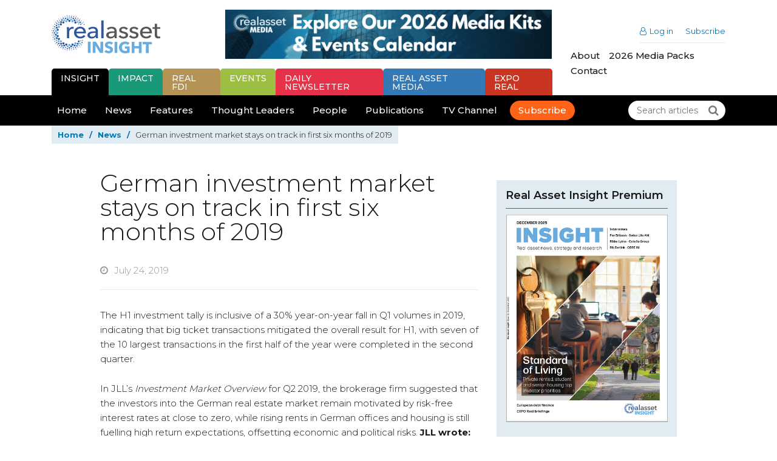

--- FILE ---
content_type: text/css; charset=utf-8
request_url: https://realassetinsight.com/wp-content/cache/min/1/wp-content/themes/rai/style.css?ver=1767623857
body_size: 2134
content:
#pmpro_account .pmpro_box{border-color:#f2f2f2}.pmpro_checkout-fields{margin:15px 0}.pmpro_checkout-fields p{margin:15px 0}form.pmpro_form label,#loginform label{line-height:2}form.pmpro_form .input,form.pmpro_form textarea,form.pmpro_form select,#loginform input[type=text],#loginform input[type=password]{width:auto}.pmpro_asterisk{display:none}.pmpro_member_display_name a{display:block;color:#007abb}.pmpro_member_log_out>a{display:inline-block;margin:15px 0;padding:8px 20px;color:red;font-size:13px;border:1px solid red;border-radius:5px;opacity:.8}.pmpro_member_log_out>a:hover{opacity:1}.pmpro_box h3{margin:20px 0}.pmpro_actionlinks{margin:30px 0!important;display:flex;justify-content:flex-start}.pmpro_actionlinks a{display:inline-block;padding:0 8px}.pmpro_btn{position:relative;cursor:pointer;display:inline-block;padding:12px 22px;max-width:100%;height:auto;text-align:center;text-decoration:none!important;font-size:15px;line-height:22px;font-weight:700;color:#fff!important;background-color:#69bb24;border:none;overflow:hidden;-webkit-border-radius:5px;-moz-border-radius:5px;-ms-border-radius:5px;border-radius:5px;-webkit-transition:all .2s ease;-moz-transition:all .2s ease;-o-transition:all .2s ease;transition:all .2s ease;padding-left:18px;padding-right:18px;color:#007abb!important;background-color:#FFF;border:1px solid #007abb}.pmpro_btn:before{content:"";opacity:.19;position:absolute;bottom:0;left:0;width:100%;height:3px;background-color:#3f718c}.pmpro_content_message{margin-bottom:30px}.pmpro_content_message a,.pmpro_content_message a:link{margin:0;padding:0;color:inherit;background-color:inherit;border:inherit!important}.pmpro_content_message a.button{position:relative;cursor:pointer;display:inline-block;padding:12px 22px;max-width:100%;height:auto;text-align:center;text-decoration:none!important;font-size:15px;line-height:22px;font-weight:700;color:#fff!important;background-color:#69bb24;border:none;overflow:hidden;-webkit-border-radius:5px;-moz-border-radius:5px;-ms-border-radius:5px;border-radius:5px;-webkit-transition:all .2s ease;-moz-transition:all .2s ease;-o-transition:all .2s ease;transition:all .2s ease}form.pmpro_form .input,form.pmpro_form textarea,form.pmpro_form select,#loginform input[type=text],#loginform input[type=password]{width:300px;padding-top:6px;padding-bottom:6px}form.pmpro_form label,#loginform label{font-size:12px}form.pmpro_form .pmpro_checkout-fields div,#loginform p{margin-bottom:8px}.pmpro_actions_nav a{color:#1a1919;font-size:14px}.pmpro_actions_nav a:hover{text-decoration:underline}.social-nav li:not(:last-child){margin-right:20px}.pmpro_checkout-fields p{margin:0 0 15px}.pmpro_login_wrap h3{margin-bottom:20px}.pmpro_a-print{position:relative;z-index:4}.sidebar .menu{margin:30px 0;border-top:1px solid #f2f2f2}.sidebar .menu li a{display:block;padding:12px 12px;font-size:14px;color:#1a1919;background-color:#fff;transition:all .2s ease}.sidebar .menu li a:hover{padding:12px 9px 12px 15px}.sidebar .menu li.current-menu-item a{font-weight:700;background-color:#f9f9f9}.woocommerce-account .page-title{display:none}.woocommerce-form-login{max-width:360px}.woocommerce .woocommerce-error .button,.woocommerce .woocommerce-info .button,.woocommerce .woocommerce-message .button,.woocommerce-page .woocommerce-error .button,.woocommerce-page .woocommerce-info .button,.woocommerce-page .woocommerce-message .button{color:#007abb!important}.woocommerce .woocommerce-error .button:before,.woocommerce .woocommerce-info .button:before,.woocommerce .woocommerce-message .button:before,.woocommerce-page .woocommerce-error .button:before,.woocommerce-page .woocommerce-info .button:before,.woocommerce-page .woocommerce-message .button:before{content:none}.woocommerce .woocommerce-Tabs-panel--description>h2:first-of-type{display:none}@media (min-width:991px){.woocommerce .products ul li.product,.woocommerce ul.products li.product{max-width:23.2%}}.woocommerce .products ul li.product .woocommerce-loop-product__title,.woocommerce ul.products li.product .woocommerce-loop-product__title{min-height:95px}.card.card-video .card__thumb .play{left:50%;transform:translate(-50%,-50%)}.single-product #wc-stripe-payment-request-wrapper,.single-product #wc-stripe-payment-request-button-separator{display:none!important}.membership_plus{display:inline-block;width:25px;height:25px;vertical-align:bottom;background-image:url(../../../../../../themes/rai/images/ram_insight_plus.svg);background-repeat:no-repeat;background-size:contain;background-position:center}.membership_plus.membership_impact--plus{background-image:url(../../../../../../themes/rai/images/ram_impact_plus.svg)}.membership_plus.membership_fdi-plus{background-image:url(../../../../../../themes/rai/images/ram_fdi_plus.svg)}.card-large .membership_plus{width:45px;height:45px}.card-publication:not(.card-report) .card__thumb img,.card-large-publication .card__thumb img{display:block;box-shadow:1px 4px 12px rgba(0,0,0,.4)}.accordion{border:1px solid #007abb}.accordion .accordion-item:not(:first-child){border-top:1px solid #007abb}.accordion-label{cursor:pointer;position:relative;padding:20px 55px 20px 20px}.accordion-label:after{position:absolute;top:24px;right:20px;content:"\f107";font-family:"FontAwesome";color:#007abb;font-size:24px;transition:all .4s ease}.accordion-item.active .accordion-label:after{transform:rotate(180deg)}.accordion-title{margin-bottom:4px;font-size:18px;font-weight:700}.accordion-price{margin-bottom:2px;font-size:16px;font-weight:700}.accordion-tab{display:none;padding:20px;background-color:#e1ecf2}.wp-block-button.is-style-outline .wp-block-button__link.has-white-background-color:hover{color:#007abb!important}.page-impact .navigation{background-color:#19997A}.page-impact .bg-light{background-color:rgba(25,153,122,.15)}.page-impact .sidebar__block__title{border-color:#19997A}.page-impact .has-primary-color{color:#19997A}.card.card-small .card__thumb{padding-bottom:55%}.card.card-video .card__thumb:after{content:"";display:block;padding-bottom:56.25%}.card.card-video .card__thumb a{width:100%;height:100%;position:absolute}.card.card-video .card__thumb img{object-fit:cover;width:100%;height:100%}.page-fdi .navigation{background-color:#b49354}.page-fdi .bg-light{background-color:rgba(180,147,84,.15)}.page-fdi .sidebar__block__title{border-color:#b49354}.page-fdi .has-primary-color{color:#b49354}.page-expo .navigation{background-color:#ca3521}.page-expo .bg-light{background-color:rgba(180,147,84,.15)}.page-expo .sidebar__block__title{border-color:#ca3521}.page-expo .has-primary-color{color:#ca3521}ul.main--tabs>li>a{height:100%}ul.main--tabs>li.main--tab--expo>a{color:#fff;background-color:#ca3521}ul.main--tabs>li.main--tab--fdi>a{color:#FFF;background-color:#b49354;}@media (max-width:991px){ul.main--tabs>li>a{padding:8px 12px 6px;font-size:12px}}@media (max-width:575px){.tabs--wrapper{margin-left:-15px;margin-right:-15px;max-width:none}ul.main--tabs{display:block;white-space:nowrap;overflow:auto;margin-top:5px;margin-bottom:0;padding:5px 0}ul.main--tabs>li{display:inline-block}ul.main--tabs>li>a{border-radius:5px}}.card--event{margin-bottom:40px}.card--event .card__title{display:flex;align-items:center;margin-bottom:15px}.card--event .card__title h3{margin:0 0 3px}.card--event .card__meta__date{font-weight:600}.card--event .card__image{max-width:285px;height:140px}.card--event .card__image img{width:100%;height:100%;object-fit:cover}.card.card-small .card__thumb{padding-bottom:56%}.bg-event{display:inline-block;border-radius:5px;font-size:1rem;line-height:1.125rem;position:relative;background-color:#007ABB;color:#fff;text-align:center;text-transform:uppercase;padding:17px 0 10px;height:60px;min-width:64px;max-width:64px;font-weight:700;margin-top:4px;margin-right:3%}.bg-event:before,.bg-event:after{background-color:#007ABB;position:absolute;content:"";height:16px;width:10px;border:3px solid #fff;top:-6px;border-radius:5px}.bg-event:before{left:16%}.bg-event:after{right:16%}.button.button-orange{background-color:#ff6318}.main--thoughts{margin-left:-22.5px;margin-right:-22.5px;padding:25px 22.5px 0 22.5px}.main__title{margin-bottom:25px;font-size:17px;line-height:20px;font-weight:300;letter-spacing:3px;text-transform:uppercase}.main__title a{color:inherit}.card .card__thumb__profile{position:relative;display:inline-block;margin:0 auto 15px;width:70%;border-radius:100%;overflow:hidden}.card .card__thumb__profile:after{content:"";padding-bottom:100%;display:block}.card .card__thumb__profile img{position:absolute;width:100%;height:100%;object-fit:cover;object-position:top right}.posts-slider .slick-dots{bottom:auto;top:20px;right:20px;width:auto}.posts-slider__card,.posts-slider__card a{color:#000}.posts-slider__card a:hover{color:#007abb}@media (min-width:992px){.posts-slider__card .card__title{font-size:25px;margin-bottom:8px}}.posts-slider__card .card__thumb{position:relative;margin-bottom:12px;display:block;width:100%}.posts-slider__card .card__thumb:after{content:"";padding-bottom:56.25%;display:block}.posts-slider__card .card__thumb img{position:absolute;width:100%;height:100%;object-fit:cover}.posts-slider__card .card__thumb .tag{position:absolute;z-index:3;bottom:30px;left:30px;padding:3px 15px;color:#fff;text-transform:uppercase;font-size:12px;font-weight:500;background-color:#007abb;border-radius:99px}@media (max-width:575px){.posts-slider__card .card__thumb .tag{bottom:15px;left:15px;font-size:11px}}.has-large-font-size{font-size:18px}.has-xl-font-size{font-size:20px}.has-xxl-font-size{font-size:22px}.archive__title a{color:inherit}.header .main-header .main-header-nav li:not(:last-child){margin-right:15px}

--- FILE ---
content_type: image/svg+xml
request_url: https://realassetinsight.com/wp-content/uploads/2021/02/RAM_Insight.svg
body_size: 6633
content:
<?xml version="1.0" encoding="utf-8"?>
<!-- Generator: Adobe Illustrator 22.1.0, SVG Export Plug-In . SVG Version: 6.00 Build 0)  -->
<svg version="1.1" id="Laag_1" xmlns="http://www.w3.org/2000/svg" xmlns:xlink="http://www.w3.org/1999/xlink" x="0px" y="0px"
	 viewBox="0 0 584.7 206.1" enable-background="new 0 0 584.7 206.1" xml:space="preserve">
<g>
	<path fill="#305799" d="M82.1,71c-0.1-2.5-0.2-4.8-0.4-6.7h11.9c0.2,1.5,0.3,3.3,0.4,5.3c0.1,2,0.1,3.6,0.1,4.9h0.4
		c1.8-3.6,4.4-6.4,7.8-8.6c3.4-2.2,7.3-3.2,11.6-3.2c2,0,3.6,0.2,5,0.5l-0.5,11.1c-1.8-0.4-3.7-0.6-5.8-0.6c-3,0-5.7,0.5-7.9,1.6
		c-2.2,1.1-4.1,2.5-5.6,4.3c-1.5,1.8-2.6,3.8-3.3,6.2c-0.7,2.3-1.1,4.8-1.1,7.3v31.6H82.2V77.3C82.2,75.7,82.2,73.6,82.1,71"/>
	<path fill="#305799" d="M184.4,93.9v2c0,0.7,0,1.4-0.1,2h-50.5c0.1,2.5,0.7,4.9,1.8,7.1c1.1,2.2,2.6,4.2,4.5,5.8s4,2.9,6.5,3.8
		c2.5,0.9,5.1,1.4,7.8,1.4c4.3,0,8-0.9,11.1-2.7c3.1-1.8,5.6-3.9,7.4-6.5l8.8,6.7c-3.4,4.3-7.4,7.4-12,9.4c-4.6,2-9.7,3-15.4,3
		c-4.8,0-9.3-0.8-13.4-2.3c-4.1-1.5-7.6-3.7-10.6-6.4c-2.9-2.8-5.3-6.1-7-10c-1.7-3.9-2.5-8.2-2.5-13c0-4.7,0.8-9,2.5-12.9
		c1.7-3.9,4-7.3,6.9-10.1c3-2.8,6.4-5,10.5-6.5c4-1.6,8.4-2.4,13-2.4c4.7,0,8.9,0.7,12.7,2.2c3.8,1.4,7,3.5,9.7,6.2
		c2.6,2.7,4.7,6,6.1,9.8C183.7,84.7,184.4,89.1,184.4,93.9 M171.5,89.1c-0.1-2.4-0.5-4.6-1.3-6.7c-0.8-2.1-1.9-3.9-3.4-5.4
		c-1.5-1.5-3.3-2.7-5.5-3.6c-2.2-0.9-4.8-1.3-7.7-1.3c-2.7,0-5.2,0.4-7.6,1.3c-2.4,0.9-4.4,2.1-6.2,3.6c-1.7,1.5-3.2,3.3-4.3,5.4
		c-1.1,2.1-1.8,4.3-1.9,6.7H171.5z"/>
	<path fill="#305799" d="M237.2,85.5c0-4.5-1.4-7.8-4.3-10c-2.9-2.2-6.7-3.2-11.4-3.2c-3.6,0-7,0.7-10.1,2c-3.2,1.3-5.8,3-8,5
		l-6.7-7.6c3.1-2.8,6.9-5,11.5-6.6c4.5-1.6,9.4-2.4,14.5-2.4c4.6,0,8.5,0.6,11.9,1.8c3.4,1.2,6.1,2.9,8.2,5c2.1,2.1,3.8,4.6,4.8,7.5
		c1.1,2.9,1.6,6,1.6,9.3v26.3c0,2,0.1,4.2,0.2,6.4c0.1,2.2,0.4,4.1,0.7,5.5h-11.4c-0.7-2.9-1.1-5.8-1.1-8.6h-0.4
		c-2.3,3.2-5.3,5.7-8.8,7.5c-3.5,1.8-7.7,2.7-12.5,2.7c-2.5,0-5.1-0.3-7.8-1c-2.7-0.6-5.2-1.7-7.4-3.1c-2.2-1.4-4.1-3.3-5.6-5.7
		c-1.5-2.4-2.2-5.3-2.2-8.8c0-4.6,1.3-8.2,3.9-10.9c2.6-2.7,6-4.7,10.2-6.1c4.2-1.4,8.9-2.3,14.2-2.7c5.3-0.4,10.6-0.6,16-0.6V85.5z
		 M234.1,95.8c-3.1,0-6.4,0.1-9.7,0.4c-3.4,0.3-6.4,0.8-9.1,1.5c-2.7,0.8-5,1.9-6.8,3.4c-1.8,1.5-2.7,3.6-2.7,6.1
		c0,1.8,0.4,3.3,1.1,4.4c0.8,1.2,1.8,2.2,3,2.9c1.3,0.8,2.6,1.3,4.2,1.6c1.5,0.3,3.1,0.4,4.7,0.4c5.9,0,10.4-1.7,13.6-5
		c3.2-3.3,4.8-7.6,4.8-12.6v-3.2H234.1z"/>
	<rect x="267.3" y="28.5" fill="#305799" width="12.6" height="96"/>
	<path fill="#575756" d="M338.1,85.5c0-4.5-1.4-7.8-4.3-10c-2.9-2.2-6.7-3.2-11.4-3.2c-3.6,0-7,0.7-10.1,2c-3.2,1.3-5.8,3-8,5
		l-6.7-7.6c3.1-2.8,6.9-5,11.5-6.6c4.5-1.6,9.4-2.4,14.5-2.4c4.6,0,8.5,0.6,11.9,1.8c3.4,1.2,6.1,2.9,8.2,5c2.1,2.1,3.8,4.6,4.8,7.5
		c1.1,2.9,1.6,6,1.6,9.3v26.3c0,2,0.1,4.2,0.2,6.4c0.1,2.2,0.4,4.1,0.7,5.5h-11.4c-0.7-2.9-1.1-5.8-1.1-8.6h-0.4
		c-2.3,3.2-5.3,5.7-8.8,7.5c-3.5,1.8-7.7,2.7-12.5,2.7c-2.5,0-5.1-0.3-7.8-1c-2.7-0.6-5.2-1.7-7.4-3.1c-2.2-1.4-4.1-3.3-5.6-5.7
		c-1.5-2.4-2.2-5.3-2.2-8.8c0-4.6,1.3-8.2,3.9-10.9c2.6-2.7,6-4.7,10.2-6.1c4.2-1.4,8.9-2.3,14.2-2.7c5.3-0.4,10.6-0.6,16-0.6V85.5z
		 M335,95.8c-3.1,0-6.4,0.1-9.7,0.4c-3.4,0.3-6.4,0.8-9.1,1.5c-2.7,0.8-5,1.9-6.8,3.4c-1.8,1.5-2.7,3.6-2.7,6.1
		c0,1.8,0.4,3.3,1.1,4.4c0.8,1.2,1.8,2.2,3,2.9c1.3,0.8,2.6,1.3,4.2,1.6c1.5,0.3,3.1,0.4,4.7,0.4c5.9,0,10.4-1.7,13.6-5
		c3.2-3.3,4.8-7.6,4.8-12.6v-3.2H335z"/>
	<path fill="#575756" d="M402.1,79.6c-1.4-2.2-3.4-4-6-5.4c-2.6-1.4-5.5-2.1-8.7-2.1c-1.4,0-2.9,0.1-4.3,0.4
		c-1.4,0.3-2.7,0.8-3.8,1.4c-1.1,0.6-2,1.4-2.7,2.4c-0.7,1-1,2.2-1,3.6c0,2.5,1.2,4.4,3.6,5.7c2.4,1.2,6,2.4,10.9,3.4
		c3,0.7,5.9,1.5,8.4,2.4c2.6,0.9,4.8,2.1,6.8,3.5c1.9,1.4,3.4,3.1,4.5,5c1.1,2,1.6,4.2,1.6,6.9c0,3.6-0.7,6.6-2.1,9
		c-1.4,2.5-3.3,4.5-5.7,6c-2.4,1.6-5.1,2.7-8.1,3.4c-3,0.7-6.2,1-9.4,1c-4.8,0-9.5-0.9-14.1-2.7c-4.6-1.8-8.4-4.5-11.5-8.1l9-7.2
		c1.7,2.4,4,4.4,7,6c3,1.6,6.3,2.4,9.9,2.4c1.6,0,3.1-0.1,4.6-0.4c1.5-0.3,2.8-0.8,4-1.5c1.2-0.7,2.2-1.6,2.9-2.7
		c0.7-1.1,1.1-2.5,1.1-4.2c0-2.8-1.4-4.9-4.2-6.2c-2.8-1.4-7-2.6-12.4-3.8c-2.1-0.5-4.3-1.1-6.5-1.8c-2.2-0.7-4.2-1.7-6-3
		c-1.8-1.3-3.2-2.9-4.4-4.8c-1.1-1.9-1.7-4.3-1.7-7c0-3.2,0.7-6,2.1-8.3c1.4-2.3,3.2-4.2,5.4-5.7c2.2-1.5,4.8-2.6,7.6-3.3
		c2.9-0.7,5.8-1.1,8.8-1.1c4.6,0,9,0.8,13.2,2.5c4.2,1.7,7.5,4.1,9.9,7.4L402.1,79.6z"/>
	<path fill="#575756" d="M458.3,79.6c-1.4-2.2-3.4-4-6-5.4c-2.6-1.4-5.5-2.1-8.7-2.1c-1.4,0-2.9,0.1-4.3,0.4
		c-1.4,0.3-2.7,0.8-3.8,1.4c-1.1,0.6-2,1.4-2.7,2.4c-0.7,1-1,2.2-1,3.6c0,2.5,1.2,4.4,3.6,5.7c2.4,1.2,6,2.4,10.9,3.4
		c3,0.7,5.9,1.5,8.4,2.4c2.6,0.9,4.8,2.1,6.8,3.5c1.9,1.4,3.4,3.1,4.5,5c1.1,2,1.6,4.2,1.6,6.9c0,3.6-0.7,6.6-2.1,9
		c-1.4,2.5-3.3,4.5-5.7,6c-2.4,1.6-5.1,2.7-8.1,3.4c-3,0.7-6.2,1-9.4,1c-4.8,0-9.5-0.9-14.1-2.7c-4.6-1.8-8.4-4.5-11.5-8.1l9-7.2
		c1.7,2.4,4,4.4,7,6c3,1.6,6.3,2.4,9.9,2.4c1.6,0,3.1-0.1,4.6-0.4c1.5-0.3,2.8-0.8,4-1.5c1.2-0.7,2.2-1.6,2.9-2.7
		c0.7-1.1,1.1-2.5,1.1-4.2c0-2.8-1.4-4.9-4.2-6.2c-2.8-1.4-7-2.6-12.4-3.8c-2.1-0.5-4.3-1.1-6.5-1.8c-2.2-0.7-4.2-1.7-6-3
		c-1.8-1.3-3.2-2.9-4.4-4.8c-1.1-1.9-1.7-4.3-1.7-7c0-3.2,0.7-6,2.1-8.3c1.4-2.3,3.2-4.2,5.4-5.7c2.2-1.5,4.8-2.6,7.6-3.3
		c2.9-0.7,5.8-1.1,8.8-1.1c4.6,0,9,0.8,13.2,2.5c4.2,1.7,7.5,4.1,9.9,7.4L458.3,79.6z"/>
	<path fill="#575756" d="M539.6,93.9v2c0,0.7,0,1.4-0.1,2h-50.5c0.1,2.5,0.7,4.9,1.8,7.1c1.1,2.2,2.6,4.2,4.5,5.8s4,2.9,6.5,3.8
		c2.5,0.9,5.1,1.4,7.8,1.4c4.3,0,8-0.9,11.1-2.7c3.1-1.8,5.6-3.9,7.4-6.5l8.8,6.7c-3.4,4.3-7.4,7.4-12,9.4c-4.6,2-9.7,3-15.4,3
		c-4.8,0-9.3-0.8-13.4-2.3c-4.1-1.5-7.6-3.7-10.6-6.4c-2.9-2.8-5.3-6.1-7-10c-1.7-3.9-2.5-8.2-2.5-13c0-4.7,0.8-9,2.5-12.9
		c1.7-3.9,4-7.3,6.9-10.1c3-2.8,6.5-5,10.5-6.5c4-1.6,8.4-2.4,13-2.4c4.7,0,8.9,0.7,12.7,2.2c3.8,1.4,7,3.5,9.7,6.2
		c2.6,2.7,4.7,6,6.1,9.8C538.8,84.7,539.6,89.1,539.6,93.9 M526.7,89.1c-0.1-2.4-0.5-4.6-1.3-6.7c-0.8-2.1-1.9-3.9-3.4-5.4
		c-1.5-1.5-3.3-2.7-5.5-3.6c-2.2-0.9-4.8-1.3-7.7-1.3c-2.7,0-5.2,0.4-7.6,1.3c-2.4,0.9-4.4,2.1-6.2,3.6c-1.7,1.5-3.2,3.3-4.3,5.4
		c-1.1,2.1-1.8,4.3-1.9,6.7H526.7z"/>
	<path fill="#575756" d="M584.7,74.1h-16.9v31.3c0,3.6,0.7,6.2,2.1,7.8c1.4,1.6,3.7,2.3,6.8,2.3c1.2,0,2.4-0.1,3.8-0.3
		c1.3-0.2,2.5-0.6,3.6-1l0.4,9.8c-1.5,0.5-3.2,0.9-5,1.2c-1.8,0.3-3.7,0.4-5.7,0.4c-6,0-10.6-1.6-13.7-4.7
		c-3.2-3.1-4.8-7.8-4.8-14.1V74.1h-12.2v-9.8h12.2V47h12.5v17.3h16.9V74.1z"/>
	
		<rect x="172.3" y="166" transform="matrix(4.314996e-03 -1 1 4.314996e-03 28.1642 375.224)" fill="#69ACDF" width="60.5" height="14.9"/>
	<polygon fill="#69ACDF" points="260.4,204 235.8,164.3 235.6,164.3 235.8,203.9 221.4,203.8 221.6,143.3 238.5,143.4 263,183 
		263.3,183 263.1,143.5 277.5,143.6 277.2,204 	"/>
	<path fill="#69ACDF" d="M321.4,159.5c-1.3-1.6-2.9-2.9-5-3.8c-2-0.9-4-1.4-5.9-1.4c-1,0-2,0.1-3,0.2c-1,0.2-1.9,0.5-2.7,1
		c-0.8,0.5-1.5,1.1-2,1.9c-0.6,0.8-0.8,1.7-0.8,2.9c0,1,0.2,1.9,0.6,2.6c0.4,0.7,1.1,1.3,1.9,1.8c0.8,0.5,1.8,1,3,1.4
		c1.2,0.4,2.5,0.9,3.9,1.3c2.1,0.7,4.2,1.5,6.5,2.3c2.3,0.8,4.3,1.9,6.1,3.3c1.8,1.4,3.4,3.1,4.6,5.1c1.2,2,1.8,4.6,1.8,7.6
		c0,3.5-0.7,6.5-2,9c-1.3,2.5-3.1,4.6-5.3,6.3c-2.2,1.6-4.7,2.9-7.6,3.6c-2.8,0.8-5.8,1.2-8.8,1.2c-4.4,0-8.6-0.8-12.7-2.3
		c-4.1-1.5-7.5-3.7-10.2-6.5l9.8-9.7c1.5,1.8,3.5,3.4,5.9,4.6c2.5,1.2,4.9,1.9,7.3,1.9c1.1,0,2.2-0.1,3.2-0.3c1-0.2,2-0.6,2.7-1.1
		c0.8-0.5,1.4-1.2,1.9-2c0.5-0.9,0.7-1.9,0.7-3.1c0-1.1-0.3-2.1-0.9-2.9c-0.6-0.8-1.4-1.5-2.5-2.2c-1.1-0.7-2.4-1.3-4-1.8
		c-1.6-0.5-3.4-1.1-5.4-1.8c-2-0.6-3.9-1.4-5.8-2.2c-1.9-0.9-3.5-2-5-3.3c-1.5-1.3-2.6-3-3.5-4.9c-0.9-1.9-1.3-4.2-1.3-7
		c0-3.4,0.7-6.2,2.1-8.6c1.4-2.4,3.2-4.3,5.5-5.9c2.3-1.5,4.8-2.6,7.6-3.3c2.8-0.7,5.7-1,8.6-1c3.5,0,7,0.7,10.6,1.9
		c3.6,1.3,6.8,3.1,9.5,5.6L321.4,159.5z"/>
	
		<rect x="316.2" y="166.6" transform="matrix(4.331646e-03 -1 1 4.331646e-03 170.8595 519.7834)" fill="#69ACDF" width="60.5" height="14.9"/>
	<path fill="#69ACDF" d="M409.3,204.7c-4,1-8.4,1.4-13.1,1.4c-4.9,0-9.4-0.8-13.6-2.4c-4.1-1.6-7.7-3.7-10.6-6.5
		c-3-2.8-5.3-6.2-6.9-10.1c-1.7-3.9-2.5-8.3-2.5-13c0-4.8,0.9-9.2,2.6-13.1c1.7-3.9,4.1-7.3,7.1-10c3-2.7,6.6-4.9,10.6-6.3
		c4.1-1.5,8.4-2.2,13.1-2.2c4.9,0,9.4,0.8,13.5,2.2c4.2,1.5,7.5,3.4,10.1,5.9l-9.4,10.5c-1.4-1.7-3.3-3-5.7-4.1
		c-2.4-1.1-5.1-1.6-8.1-1.6c-2.6,0-5,0.4-7.2,1.4c-2.2,0.9-4.1,2.2-5.7,3.9c-1.6,1.7-2.9,3.7-3.8,6c-0.9,2.3-1.4,4.8-1.4,7.6
		c0,2.8,0.4,5.4,1.2,7.7c0.8,2.3,2,4.4,3.6,6c1.6,1.7,3.5,3,5.9,4c2.3,1,5,1.4,8,1.4c1.7,0,3.4-0.1,4.9-0.4c1.6-0.2,3-0.7,4.3-1.2
		l0-11l-11.7-0.1l0.1-11.8l25.3,0.1l-0.1,32C416.9,202.5,413.3,203.7,409.3,204.7"/>
	<polygon fill="#69ACDF" points="469.6,204.9 469.7,179.6 445.8,179.5 445.7,204.8 430.9,204.7 431.1,144.2 446,144.3 445.9,167.2 
		469.8,167.3 469.9,144.4 484.7,144.4 484.5,204.9 	"/>
	<polygon fill="#69ACDF" points="522.5,157.1 522.3,205.1 507.4,205 507.6,157 490.3,156.9 490.4,144.5 539.9,144.7 539.8,157.2 	
		"/>
	<path fill="#315799" d="M101.7,30.6c0,3.3-2.6,5.9-5.9,5.9c-3.3,0-5.9-2.6-5.9-5.9c0-3.3,2.6-5.9,5.9-5.9
		C99.1,24.6,101.7,27.3,101.7,30.6"/>
	<path fill="#69ACDF" d="M84.6,31.3c0.8,3.2-1,6.4-4.2,7.2c-3.2,0.8-6.4-1-7.2-4.2c-0.8-3.2,1-6.4,4.2-7.2
		C80.5,26.2,83.8,28.1,84.6,31.3"/>
	<path fill="#315799" d="M68.3,36.3c1.6,2.8,0.7,6.5-2.2,8.1c-2.8,1.6-6.4,0.7-8.1-2.2c-1.6-2.8-0.7-6.5,2.2-8.1
		C63,32.5,66.7,33.5,68.3,36.3"/>
	<path fill="#315799" d="M53.9,45.5c2.3,2.3,2.3,6.1,0,8.4c-2.3,2.3-6.1,2.3-8.4,0c-2.3-2.3-2.3-6.1,0-8.4
		C47.8,43.2,51.5,43.2,53.9,45.5"/>
	<path fill="#69ACDF" d="M42.3,58.1c2.8,1.6,3.8,5.3,2.2,8.1c-1.6,2.8-5.3,3.8-8.1,2.2c-2.8-1.6-3.8-5.3-2.2-8.1
		C35.8,57.4,39.4,56.4,42.3,58.1"/>
	<path fill="#315799" d="M34.3,73.2c3.2,0.8,5,4.1,4.2,7.2c-0.8,3.2-4.1,5-7.2,4.2c-3.2-0.8-5-4.1-4.2-7.2
		C27.9,74.2,31.2,72.3,34.3,73.2"/>
	<path fill="#69ACDF" d="M30.6,89.9c3.3,0,5.9,2.6,5.9,5.9c0,3.3-2.7,5.9-5.9,5.9c-3.3,0-5.9-2.6-5.9-5.9
		C24.6,92.5,27.3,89.9,30.6,89.9"/>
	<path fill="#315799" d="M31.3,107c3.2-0.8,6.4,1,7.2,4.2c0.8,3.2-1,6.4-4.2,7.2c-3.2,0.8-6.4-1-7.2-4.2
		C26.2,111,28.1,107.8,31.3,107"/>
	<path fill="#315799" d="M36.3,123.3c2.8-1.6,6.5-0.7,8.1,2.2c1.6,2.8,0.7,6.4-2.2,8.1c-2.8,1.6-6.5,0.7-8.1-2.2
		C32.5,128.5,33.5,124.9,36.3,123.3"/>
	<path fill="#69ACDF" d="M45.5,137.7c2.3-2.3,6.1-2.3,8.4,0c2.3,2.3,2.3,6.1,0,8.4c-2.3,2.3-6.1,2.3-8.4,0
		C43.2,143.8,43.2,140,45.5,137.7"/>
	<path fill="#315799" d="M58.1,149.3c1.6-2.8,5.3-3.8,8.1-2.2c2.8,1.6,3.8,5.3,2.2,8.1c-1.6,2.8-5.3,3.8-8.1,2.2
		C57.4,155.8,56.4,152.2,58.1,149.3"/>
	<path fill="#315799" d="M73.2,157.3c0.8-3.2,4.1-5,7.2-4.2c3.2,0.8,5,4.1,4.2,7.2c-0.8,3.2-4.1,5-7.2,4.2
		C74.2,163.7,72.3,160.4,73.2,157.3"/>
	<path fill="#69ACDF" d="M89.9,161c0-3.3,2.6-5.9,5.9-5.9c3.3,0,5.9,2.6,5.9,5.9c0,3.3-2.7,5.9-5.9,5.9
		C92.5,166.9,89.9,164.3,89.9,161"/>
	<path fill="#315799" d="M107,160.3c-0.8-3.2,1-6.4,4.2-7.2c3.2-0.8,6.4,1,7.2,4.2c0.8,3.2-1,6.4-4.2,7.2
		C111,165.4,107.8,163.5,107,160.3"/>
	<path fill="#69ACDF" d="M123.3,155.2c-1.6-2.8-0.7-6.4,2.2-8.1c2.8-1.6,6.4-0.7,8.1,2.2c1.6,2.8,0.7,6.5-2.2,8.1
		C128.5,159,124.9,158.1,123.3,155.2"/>
	<path fill="#315799" d="M133.5,42.3c-1.6,2.8-5.3,3.8-8.1,2.2c-2.8-1.6-3.8-5.3-2.2-8.1c1.6-2.8,5.3-3.8,8.1-2.2
		C134.2,35.8,135.2,39.4,133.5,42.3"/>
	<path fill="#69ACDF" d="M118.4,34.3c-0.8,3.2-4.1,5-7.2,4.2c-3.2-0.8-5-4.1-4.2-7.2c0.8-3.2,4.1-5,7.2-4.2
		C117.4,27.9,119.2,31.2,118.4,34.3"/>
	<path fill="#315799" d="M91.2,22c0.4,2.8-1.6,5.3-4.3,5.7c-2.8,0.4-5.3-1.6-5.7-4.3c-0.4-2.8,1.6-5.3,4.3-5.7
		C88.3,17.3,90.8,19.2,91.2,22"/>
	<path fill="#69ACDF" d="M72.2,25.7c1.1,2.6-0.2,5.5-2.7,6.6c-2.6,1.1-5.5-0.2-6.6-2.7C61.8,27,63,24,65.6,23
		C68.2,21.9,71.1,23.1,72.2,25.7"/>
	<path fill="#315799" d="M54.9,34.2c1.7,2.2,1.3,5.4-0.9,7.1c-2.2,1.7-5.4,1.3-7.1-0.9c-1.7-2.2-1.3-5.4,0.9-7.1
		C50,31.6,53.2,32,54.9,34.2"/>
	<path fill="#69ACDF" d="M40.3,46.9c2.2,1.7,2.6,4.9,0.9,7.1c-1.7,2.2-4.9,2.6-7.1,0.9c-2.2-1.7-2.6-4.9-0.9-7.1
		C34.9,45.6,38.1,45.2,40.3,46.9"/>
	<path fill="#315799" d="M29.5,62.9c2.6,1.1,3.8,4,2.7,6.6c-1.1,2.6-4,3.8-6.6,2.7c-2.6-1.1-3.8-4-2.7-6.6C24,63,27,61.8,29.5,62.9"
		/>
	<path fill="#69ACDF" d="M23.3,81.2c2.8,0.4,4.7,2.9,4.3,5.7c-0.4,2.8-2.9,4.7-5.7,4.3c-2.8-0.4-4.7-2.9-4.3-5.7
		C18,82.7,20.5,80.8,23.3,81.2"/>
	<path fill="#315799" d="M22,100.4c2.8-0.4,5.3,1.6,5.7,4.3c0.4,2.8-1.6,5.3-4.3,5.7c-2.8,0.4-5.3-1.6-5.7-4.3
		C17.3,103.3,19.2,100.8,22,100.4"/>
	<path fill="#315799" d="M25.7,119.4c2.6-1.1,5.5,0.2,6.6,2.7c1.1,2.6-0.2,5.5-2.7,6.6c-2.6,1.1-5.5-0.2-6.6-2.7
		C21.9,123.4,23.1,120.4,25.7,119.4"/>
	<path fill="#69ACDF" d="M34.2,136.7c2.2-1.7,5.4-1.3,7.1,0.9c1.7,2.2,1.3,5.4-0.9,7.1c-2.2,1.7-5.4,1.3-7.1-0.9
		C31.5,141.6,32,138.4,34.2,136.7"/>
	<path fill="#315799" d="M46.9,151.3c1.7-2.2,4.9-2.6,7.1-0.9s2.6,4.9,0.9,7.1c-1.7,2.2-4.9,2.6-7.1,0.9
		C45.6,156.6,45.2,153.5,46.9,151.3"/>
	<path fill="#315799" d="M62.9,162c1.1-2.6,4-3.8,6.6-2.7c2.6,1.1,3.8,4,2.7,6.6s-4,3.8-6.6,2.7C63,167.6,61.8,164.6,62.9,162"/>
	<path fill="#69ACDF" d="M81.2,168.3c0.4-2.8,2.9-4.7,5.7-4.3c2.8,0.4,4.7,2.9,4.3,5.7c-0.4,2.8-2.9,4.7-5.7,4.3
		C82.7,173.6,80.8,171.1,81.2,168.3"/>
	<path fill="#315799" d="M100.4,169.6c-0.4-2.8,1.6-5.3,4.3-5.7c2.8-0.4,5.3,1.6,5.7,4.3c0.4,2.8-1.6,5.3-4.3,5.7
		C103.3,174.3,100.8,172.4,100.4,169.6"/>
	<path fill="#315799" d="M119.4,165.9c-1.1-2.6,0.2-5.5,2.7-6.6c2.6-1.1,5.5,0.2,6.6,2.7c1.1,2.6-0.2,5.5-2.7,6.6
		C123.4,169.7,120.4,168.5,119.4,165.9"/>
	<path fill="#315799" d="M136.7,157.4c-1.7-2.2-1.3-5.4,0.9-7.1c2.2-1.7,5.4-1.3,7.1,0.9c1.7,2.2,1.3,5.4-0.9,7.1
		C141.6,160,138.4,159.6,136.7,157.4"/>
	<path fill="#69ACDF" d="M144.7,40.3c-1.7,2.2-4.9,2.6-7.1,0.9c-2.2-1.7-2.6-4.9-0.9-7.1c1.7-2.2,4.9-2.6,7.1-0.9
		C146,34.9,146.4,38.1,144.7,40.3"/>
	<path fill="#315799" d="M128.7,29.5c-1.1,2.6-4,3.8-6.6,2.7c-2.6-1.1-3.8-4-2.7-6.6c1.1-2.6,4-3.8,6.6-2.7
		C128.5,24,129.8,27,128.7,29.5"/>
	<path fill="#69ACDF" d="M110.4,23.3c-0.4,2.8-2.9,4.7-5.7,4.3c-2.8-0.4-4.7-2.9-4.3-5.7c0.4-2.8,2.9-4.7,5.7-4.3
		C108.8,18,110.8,20.5,110.4,23.3"/>
	<path fill="#69ACDF" d="M100,15c0,2.3-1.9,4.2-4.2,4.2c-2.3,0-4.2-1.9-4.2-4.2c0-2.3,1.9-4.2,4.2-4.2C98.1,10.9,100,12.7,100,15"/>
	<path fill="#315799" d="M78.9,16.7c0.6,2.2-0.7,4.5-3,5.1s-4.5-0.7-5.1-3c-0.6-2.2,0.7-4.5,3-5.1C76,13.2,78.3,14.5,78.9,16.7"/>
	<path fill="#315799" d="M59.1,23.8c1.2,2,0.5,4.6-1.5,5.7c-2,1.2-4.6,0.5-5.7-1.5c-1.2-2-0.5-4.6,1.5-5.7
		C55.3,21.1,57.9,21.8,59.1,23.8"/>
	<path fill="#69ACDF" d="M41.7,35.7c1.6,1.6,1.6,4.3,0,5.9c-1.6,1.6-4.3,1.6-5.9,0c-1.6-1.6-1.6-4.3,0-5.9
		C37.4,34.1,40,34.1,41.7,35.7"/>
	<path fill="#315799" d="M28,51.8c2,1.2,2.7,3.7,1.5,5.7c-1.2,2-3.7,2.7-5.7,1.5c-2-1.2-2.7-3.7-1.5-5.7C23.4,51.3,26,50.6,28,51.8"
		/>
	<path fill="#69ACDF" d="M18.9,70.8c2.2,0.6,3.6,2.9,3,5.1c-0.6,2.2-2.9,3.6-5.1,3c-2.2-0.6-3.6-2.9-3-5.1
		C14.4,71.6,16.7,70.2,18.9,70.8"/>
	<path fill="#315799" d="M15,91.6c2.3,0,4.2,1.9,4.2,4.2c0,2.3-1.9,4.2-4.2,4.2c-2.3,0-4.2-1.9-4.2-4.2C10.9,93.5,12.7,91.6,15,91.6
		"/>
	<path fill="#69ACDF" d="M16.7,112.6c2.2-0.6,4.5,0.7,5.1,3c0.6,2.2-0.7,4.5-3,5.1c-2.2,0.6-4.5-0.7-5.1-3
		C13.2,115.5,14.5,113.2,16.7,112.6"/>
	<path fill="#69ACDF" d="M23.8,132.5c2-1.2,4.6-0.5,5.7,1.5s0.5,4.6-1.5,5.7c-2,1.2-4.6,0.5-5.7-1.5
		C21.1,136.2,21.8,133.7,23.8,132.5"/>
	<path fill="#315799" d="M35.7,149.9c1.6-1.6,4.3-1.6,5.9,0c1.6,1.6,1.6,4.3,0,5.9c-1.6,1.6-4.3,1.6-5.9,0
		C34.1,154.2,34.1,151.6,35.7,149.9"/>
	<path fill="#315799" d="M51.8,163.6c1.2-2,3.7-2.7,5.7-1.5c2,1.2,2.7,3.7,1.5,5.7c-1.2,2-3.7,2.7-5.7,1.5
		C51.3,168.2,50.6,165.6,51.8,163.6"/>
	<path fill="#69ACDF" d="M70.8,172.7c0.6-2.2,2.9-3.6,5.1-3c2.2,0.6,3.6,2.9,3,5.1c-0.6,2.2-2.9,3.6-5.1,3
		C71.6,177.2,70.2,174.9,70.8,172.7"/>
	<path fill="#315799" d="M91.6,176.5c0-2.3,1.9-4.2,4.2-4.2c2.3,0,4.2,1.9,4.2,4.2c0,2.3-1.9,4.2-4.2,4.2
		C93.5,180.7,91.6,178.8,91.6,176.5"/>
	<path fill="#69ACDF" d="M112.6,174.9c-0.6-2.2,0.7-4.5,3-5.1c2.2-0.6,4.5,0.7,5.1,3s-0.7,4.5-3,5.1
		C115.5,178.4,113.2,177.1,112.6,174.9"/>
	<path fill="#315799" d="M132.5,167.8c-1.2-2-0.5-4.6,1.5-5.7c2-1.2,4.6-0.5,5.7,1.5c1.2,2,0.5,4.6-1.5,5.7
		C136.2,170.5,133.7,169.8,132.5,167.8"/>
	<path fill="#69ACDF" d="M149.9,155.9c-1.6-1.6-1.6-4.3,0-5.9c1.6-1.6,4.3-1.6,5.9,0c1.6,1.6,1.6,4.3,0,5.9
		C154.2,157.5,151.6,157.5,149.9,155.9"/>
	<path fill="#315799" d="M155.9,41.7c-1.6,1.6-4.3,1.6-5.9,0c-1.6-1.6-1.6-4.3,0-5.9c1.6-1.6,4.3-1.6,5.9,0
		C157.5,37.4,157.5,40,155.9,41.7"/>
	<path fill="#69ACDF" d="M139.8,28c-1.2,2-3.7,2.7-5.7,1.5c-2-1.2-2.7-3.7-1.5-5.7c1.2-2,3.7-2.7,5.7-1.5
		C140.3,23.4,141,26,139.8,28"/>
	<path fill="#315799" d="M120.7,18.9c-0.6,2.2-2.9,3.6-5.1,3c-2.2-0.6-3.6-2.9-3-5.1c0.6-2.2,2.9-3.6,5.1-3
		C120,14.4,121.3,16.6,120.7,18.9"/>
	<path fill="#69ACDF" d="M87.9,10.1c0.2,1.8-1.1,3.5-2.9,3.8c-1.8,0.2-3.5-1-3.8-2.9c-0.2-1.8,1.1-3.5,2.9-3.8
		C86,7,87.7,8.3,87.9,10.1"/>
	<path fill="#315799" d="M66,15.1c0.7,1.7-0.1,3.7-1.8,4.4c-1.7,0.7-3.7-0.1-4.4-1.8c-0.7-1.7,0.1-3.7,1.8-4.4
		C63.3,12.6,65.3,13.4,66,15.1"/>
	<path fill="#69ACDF" d="M46.1,25.5c1.1,1.5,0.8,3.6-0.6,4.7c-1.5,1.1-3.6,0.9-4.7-0.6c-1.1-1.5-0.8-3.6,0.6-4.7
		C42.9,23.8,45,24.1,46.1,25.5"/>
	<path fill="#315799" d="M29.6,40.8c1.5,1.1,1.7,3.2,0.6,4.7c-1.1,1.5-3.2,1.7-4.7,0.6c-1.5-1.1-1.7-3.2-0.6-4.7
		C26.1,39.9,28.2,39.7,29.6,40.8"/>
	<path fill="#315799" d="M17.6,59.8c1.7,0.7,2.5,2.7,1.8,4.4s-2.7,2.5-4.4,1.8c-1.7-0.7-2.5-2.7-1.8-4.4
		C14,59.9,15.9,59.1,17.6,59.8"/>
	<path fill="#315799" d="M11,81.2c1.8,0.2,3.1,1.9,2.9,3.8c-0.2,1.8-1.9,3.1-3.8,2.9C8.3,87.7,7,86,7.2,84.1
		C7.5,82.3,9.2,81,11,81.2"/>
	<path fill="#69ACDF" d="M10.1,103.7c1.8-0.2,3.5,1.1,3.8,2.9c0.2,1.8-1,3.5-2.9,3.8c-1.8,0.2-3.5-1.1-3.8-2.9
		C7,105.6,8.3,103.9,10.1,103.7"/>
	<path fill="#315799" d="M15.1,125.6c1.7-0.7,3.7,0.1,4.4,1.8c0.7,1.7-0.1,3.7-1.8,4.4c-1.7,0.7-3.7-0.1-4.4-1.8
		C12.6,128.3,13.4,126.3,15.1,125.6"/>
	<path fill="#315799" d="M25.5,145.5c1.5-1.1,3.6-0.8,4.7,0.6c1.1,1.5,0.9,3.6-0.6,4.7c-1.5,1.1-3.6,0.8-4.7-0.6
		C23.8,148.7,24.1,146.6,25.5,145.5"/>
	<path fill="#315799" d="M40.8,162c1.1-1.5,3.2-1.7,4.7-0.6c1.5,1.1,1.8,3.2,0.6,4.7c-1.1,1.5-3.2,1.7-4.7,0.6
		C40,165.5,39.7,163.4,40.8,162"/>
	<path fill="#315799" d="M59.8,173.9c0.7-1.7,2.7-2.5,4.4-1.8c1.7,0.7,2.5,2.7,1.8,4.4c-0.7,1.7-2.7,2.5-4.4,1.8
		C59.9,177.6,59.1,175.6,59.8,173.9"/>
	<path fill="#315799" d="M125.6,176.5c-0.7-1.7,0.1-3.7,1.8-4.4c1.7-0.7,3.7,0.1,4.4,1.8c0.7,1.7-0.1,3.7-1.8,4.4
		C128.3,179,126.3,178.2,125.6,176.5"/>
	<path fill="#69ACDF" d="M145.5,166c-1.1-1.5-0.8-3.6,0.6-4.7c1.5-1.1,3.6-0.9,4.7,0.6c1.1,1.5,0.8,3.6-0.6,4.7
		C148.7,167.8,146.6,167.5,145.5,166"/>
	<path fill="#315799" d="M162,150.8c-1.5-1.1-1.7-3.2-0.6-4.7c1.1-1.5,3.2-1.7,4.7-0.6c1.5,1.1,1.7,3.2,0.6,4.7
		C165.5,151.6,163.4,151.9,162,150.8"/>
	<path fill="#69ACDF" d="M166,46.1c-1.5,1.1-3.6,0.8-4.7-0.6c-1.1-1.5-0.9-3.6,0.6-4.7c1.5-1.1,3.6-0.8,4.7,0.6
		C167.8,42.9,167.5,45,166,46.1"/>
	<path fill="#315799" d="M150.8,29.6c-1.1,1.5-3.2,1.7-4.7,0.6c-1.5-1.1-1.7-3.2-0.6-4.7c1.1-1.5,3.2-1.7,4.7-0.6
		C151.6,26.1,151.9,28.2,150.8,29.6"/>
	<path fill="#315799" d="M131.8,17.6c-0.7,1.7-2.7,2.5-4.4,1.8c-1.7-0.7-2.5-2.7-1.8-4.4c0.7-1.7,2.7-2.5,4.4-1.8
		C131.7,14,132.5,15.9,131.8,17.6"/>
	<path fill="#315799" d="M110.3,11c-0.2,1.8-1.9,3.1-3.8,2.9c-1.8-0.2-3.1-1.9-2.9-3.8c0.2-1.8,1.9-3.1,3.8-2.9
		C109.3,7.5,110.6,9.2,110.3,11"/>
	<path fill="#315799" d="M81.2,180.6c0.2-1.8,1.9-3.1,3.8-2.9c1.8,0.2,3.1,1.9,2.9,3.8c-0.2,1.8-1.9,3.1-3.8,2.9
		C82.3,184.1,81,182.4,81.2,180.6"/>
	<path fill="#69ACDF" d="M103.7,181.5c-0.2-1.8,1.1-3.5,2.9-3.8c1.8-0.2,3.5,1,3.8,2.9c0.2,1.8-1.1,3.5-2.9,3.8
		C105.6,184.6,103.9,183.3,103.7,181.5"/>
	<path fill="#315799" d="M98.3,4.6c0,1.4-1.1,2.5-2.5,2.5c-1.4,0-2.5-1.1-2.5-2.5c0-1.4,1.1-2.5,2.5-2.5C97.2,2.1,98.3,3.3,98.3,4.6
		"/>
	<path fill="#69ACDF" d="M74.6,7.1c0.4,1.3-0.4,2.7-1.8,3.1c-1.3,0.4-2.7-0.4-3.1-1.8c-0.4-1.3,0.4-2.7,1.8-3.1
		C72.9,5,74.3,5.8,74.6,7.1"/>
	<path fill="#69ACDF" d="M52.4,15.6c0.7,1.2,0.3,2.7-0.9,3.4c-1.2,0.7-2.7,0.3-3.4-0.9c-0.7-1.2-0.3-2.7,0.9-3.4
		C50.2,14,51.7,14.4,52.4,15.6"/>
	<path fill="#315799" d="M33.1,29.6c1,1,1,2.6,0,3.5c-1,1-2.6,1-3.5,0c-1-1-1-2.6,0-3.5C30.5,28.6,32.1,28.6,33.1,29.6"/>
	<path fill="#315799" d="M18.1,48c1.2,0.7,1.6,2.2,0.9,3.4c-0.7,1.2-2.2,1.6-3.4,0.9c-1.2-0.7-1.6-2.2-0.9-3.4
		C15.4,47.8,16.9,47.4,18.1,48"/>
	<path fill="#315799" d="M8.4,69.8c1.3,0.4,2.1,1.7,1.8,3.1c-0.4,1.3-1.7,2.1-3.1,1.8c-1.3-0.4-2.1-1.7-1.8-3.1
		C5.7,70.2,7.1,69.4,8.4,69.8"/>
	<path fill="#315799" d="M4.6,93.3c1.4,0,2.5,1.1,2.5,2.5c0,1.4-1.1,2.5-2.5,2.5c-1.4,0-2.5-1.1-2.5-2.5C2.1,94.4,3.3,93.3,4.6,93.3
		"/>
	<path fill="#315799" d="M7.1,117c1.3-0.4,2.7,0.4,3.1,1.8c0.4,1.3-0.4,2.7-1.8,3.1c-1.3,0.4-2.7-0.4-3.1-1.8
		C5,118.7,5.8,117.3,7.1,117"/>
	<path fill="#315799" d="M15.6,139.2c1.2-0.7,2.7-0.3,3.4,0.9c0.7,1.2,0.3,2.7-0.9,3.4c-1.2,0.7-2.7,0.3-3.4-0.9
		C14,141.4,14.4,139.9,15.6,139.2"/>
	<path fill="#315799" d="M29.6,158.5c1-1,2.6-1,3.5,0c1,1,1,2.6,0,3.5c-1,1-2.6,1-3.5,0C28.6,161,28.6,159.4,29.6,158.5"/>
	<path fill="#315799" d="M48,173.5c0.7-1.2,2.2-1.6,3.4-0.9c1.2,0.7,1.6,2.2,0.9,3.4c-0.7,1.2-2.2,1.6-3.4,0.9
		C47.8,176.2,47.4,174.7,48,173.5"/>
	<path fill="#315799" d="M69.8,183.2c0.4-1.3,1.7-2.1,3.1-1.8c1.3,0.4,2.1,1.7,1.8,3.1c-0.4,1.3-1.7,2.1-3.1,1.8
		C70.2,185.9,69.4,184.5,69.8,183.2"/>
	<path fill="#315799" d="M93.3,186.9c0-1.4,1.1-2.5,2.5-2.5c1.4,0,2.5,1.1,2.5,2.5c0,1.4-1.1,2.5-2.5,2.5
		C94.4,189.4,93.3,188.3,93.3,186.9"/>
	<path fill="#315799" d="M117,184.5c-0.4-1.3,0.4-2.7,1.8-3.1c1.3-0.4,2.7,0.4,3.1,1.8c0.4,1.3-0.4,2.7-1.8,3.1
		C118.7,186.6,117.3,185.8,117,184.5"/>
	<path fill="#69ACDF" d="M139.2,176c-0.7-1.2-0.3-2.7,0.9-3.4c1.2-0.7,2.7-0.3,3.4,0.9c0.7,1.2,0.3,2.7-0.9,3.4
		C141.4,177.6,139.9,177.2,139.2,176"/>
	<path fill="#315799" d="M158.5,162c-1-1-1-2.6,0-3.5c1-1,2.6-1,3.5,0c1,1,1,2.6,0,3.5C161,163,159.4,163,158.5,162"/>
	<path fill="#315799" d="M176,52.4c-1.2,0.7-2.7,0.3-3.4-0.9c-0.7-1.2-0.3-2.7,0.9-3.4c1.2-0.7,2.7-0.3,3.4,0.9
		C177.6,50.2,177.2,51.7,176,52.4"/>
	<path fill="#69ACDF" d="M162,33.1c-1,1-2.6,1-3.5,0c-1-1-1-2.6,0-3.5c1-1,2.6-1,3.5,0C163,30.5,163,32.1,162,33.1"/>
	<path fill="#315799" d="M143.5,18.1c-0.7,1.2-2.2,1.6-3.4,0.9c-1.2-0.7-1.6-2.2-0.9-3.4c0.7-1.2,2.2-1.6,3.4-0.9
		C143.8,15.4,144.2,16.9,143.5,18.1"/>
	<path fill="#315799" d="M121.8,8.4c-0.4,1.3-1.7,2.1-3.1,1.8c-1.3-0.4-2.1-1.7-1.8-3.1c0.4-1.3,1.7-2.1,3.1-1.8
		C121.4,5.7,122.2,7.1,121.8,8.4"/>
	<path fill="#315799" d="M85,1.4c0.1,0.9-0.5,1.7-1.4,1.8c-0.9,0.1-1.7-0.5-1.9-1.4C81.6,1,82.3,0.1,83.2,0
		C84.1-0.1,84.9,0.5,85,1.4"/>
	<path fill="#69ACDF" d="M61,7.4c0.3,0.8-0.1,1.8-0.9,2.2c-0.8,0.4-1.8,0-2.2-0.9c-0.3-0.8,0.1-1.8,0.9-2.2
		C59.7,6.2,60.6,6.6,61,7.4"/>
	<path fill="#315799" d="M39.3,19.4c0.6,0.7,0.4,1.8-0.3,2.3c-0.7,0.6-1.8,0.4-2.3-0.3c-0.6-0.7-0.4-1.8,0.3-2.3
		C37.7,18.6,38.7,18.7,39.3,19.4"/>
	<path fill="#315799" d="M21.5,36.7c0.7,0.6,0.8,1.6,0.3,2.3c-0.6,0.7-1.6,0.9-2.3,0.3c-0.7-0.6-0.8-1.6-0.3-2.3
		C19.7,36.3,20.7,36.1,21.5,36.7"/>
	<path fill="#315799" d="M8.7,57.9c0.8,0.3,1.2,1.3,0.9,2.2c-0.4,0.8-1.3,1.3-2.2,0.9c-0.8-0.3-1.2-1.3-0.9-2.2
		C6.9,58,7.9,57.6,8.7,57.9"/>
	<path fill="#315799" d="M1.9,81.7c0.9,0.1,1.5,1,1.4,1.9c-0.1,0.9-0.9,1.6-1.8,1.4c-0.9-0.1-1.5-1-1.4-1.9
		C0.1,82.3,1,81.6,1.9,81.7"/>
	<path fill="#315799" d="M1.4,106.5c0.9-0.1,1.7,0.5,1.8,1.4c0.1,0.9-0.5,1.7-1.4,1.9C1,110,0.1,109.3,0,108.4
		C-0.1,107.5,0.5,106.7,1.4,106.5"/>
	<path fill="#315799" d="M7.4,130.6c0.8-0.3,1.8,0.1,2.2,0.9c0.4,0.8,0,1.8-0.9,2.2c-0.8,0.3-1.8-0.1-2.2-0.9
		C6.2,131.9,6.6,130.9,7.4,130.6"/>
	<path fill="#315799" d="M19.4,152.3c0.7-0.6,1.8-0.4,2.3,0.3c0.6,0.7,0.4,1.8-0.3,2.3c-0.7,0.6-1.8,0.4-2.3-0.3
		C18.6,153.9,18.7,152.8,19.4,152.3"/>
	<path fill="#315799" d="M36.7,170.1c0.6-0.7,1.6-0.8,2.3-0.3c0.7,0.6,0.9,1.6,0.3,2.3c-0.6,0.7-1.6,0.8-2.3,0.3
		C36.3,171.9,36.1,170.8,36.7,170.1"/>
	<path fill="#315799" d="M57.9,182.9c0.3-0.8,1.3-1.2,2.2-0.9c0.8,0.4,1.3,1.3,0.9,2.2c-0.3,0.8-1.3,1.2-2.2,0.9
		C58,184.7,57.6,183.7,57.9,182.9"/>
	<path fill="#315799" d="M81.7,189.7c0.1-0.9,1-1.5,1.9-1.4s1.6,0.9,1.4,1.8c-0.1,0.9-1,1.5-1.9,1.4
		C82.3,191.4,81.6,190.6,81.7,189.7"/>
	<path fill="#315799" d="M106.5,190.2c-0.1-0.9,0.5-1.7,1.4-1.8c0.9-0.1,1.7,0.5,1.9,1.4c0.1,0.9-0.5,1.7-1.4,1.8
		C107.5,191.7,106.7,191.1,106.5,190.2"/>
	<path fill="#315799" d="M130.6,184.2c-0.3-0.8,0.1-1.8,0.9-2.2c0.8-0.4,1.8,0,2.2,0.9c0.3,0.8-0.1,1.8-0.9,2.2
		C131.9,185.4,130.9,185,130.6,184.2"/>
	<path fill="#315799" d="M152.3,172.1c-0.6-0.7-0.4-1.8,0.3-2.3c0.7-0.6,1.8-0.4,2.3,0.3c0.6,0.7,0.4,1.8-0.3,2.3
		C153.9,173,152.8,172.9,152.3,172.1"/>
	<path fill="#69ACDF" d="M170.1,154.9c-0.7-0.6-0.8-1.6-0.3-2.3c0.6-0.7,1.6-0.9,2.3-0.3c0.7,0.6,0.8,1.6,0.3,2.3
		C171.9,155.3,170.8,155.5,170.1,154.9"/>
	<path fill="#315799" d="M172.1,39.3c-0.7,0.6-1.8,0.4-2.3-0.3c-0.6-0.7-0.4-1.8,0.3-2.3c0.7-0.5,1.8-0.4,2.3,0.3
		C173,37.7,172.9,38.7,172.1,39.3"/>
	<path fill="#315799" d="M154.9,21.5c-0.6,0.7-1.6,0.8-2.3,0.3c-0.7-0.6-0.9-1.6-0.3-2.3c0.6-0.7,1.6-0.8,2.3-0.3
		C155.3,19.7,155.5,20.7,154.9,21.5"/>
	<path fill="#315799" d="M133.7,8.7c-0.3,0.8-1.3,1.2-2.2,0.9c-0.8-0.4-1.3-1.3-0.9-2.2c0.3-0.8,1.3-1.2,2.2-0.9
		C133.6,6.9,134,7.9,133.7,8.7"/>
	<path fill="#315799" d="M109.8,1.9c-0.1,0.9-1,1.5-1.9,1.4c-0.9-0.1-1.6-0.9-1.4-1.8c0.1-0.9,1-1.5,1.9-1.4
		C109.3,0.1,110,1,109.8,1.9"/>
	<path fill="#69ACDF" d="M149,49.9c-1.2,1.6-3.5,1.9-5.2,0.7c-1.6-1.2-1.9-3.5-0.7-5.2c1.2-1.6,3.5-1.9,5.2-0.7
		C150,46,150.3,48.3,149,49.9"/>
	<path fill="#315799" d="M159.1,52.3c-1.5,1.1-3.6,0.8-4.7-0.6c-1.1-1.5-0.9-3.6,0.6-4.7c1.5-1.1,3.6-0.8,4.7,0.6
		C160.9,49.1,160.6,51.2,159.1,52.3"/>
	<path fill="#315799" d="M142.1,145c-1.7-2.2-1.3-5.4,0.9-7.1c2.2-1.7,5.4-1.3,7.1,0.9c1.7,2.2,1.3,5.4-0.9,7.1
		C147,147.6,143.8,147.2,142.1,145"/>
	<path fill="#315799" d="M155.1,140.1c-1-1-1-2.6,0-3.5c1-1,2.6-1,3.5,0c1,1,1,2.6,0,3.5C157.6,141.1,156,141.1,155.1,140.1"/>
	<path fill="#315799" d="M164.7,138.6c-1-1-1-2.6,0-3.5c1-1,2.6-1,3.5,0c1,1,1,2.6,0,3.5C167.3,139.6,165.7,139.6,164.7,138.6"/>
	<path fill="#69ACDF" d="M175.7,144.9c-0.7-0.6-0.8-1.6-0.3-2.3c0.6-0.7,1.6-0.9,2.3-0.3c0.7,0.6,0.8,1.6,0.3,2.3
		C177.4,145.3,176.4,145.4,175.7,144.9"/>
</g>
</svg>
